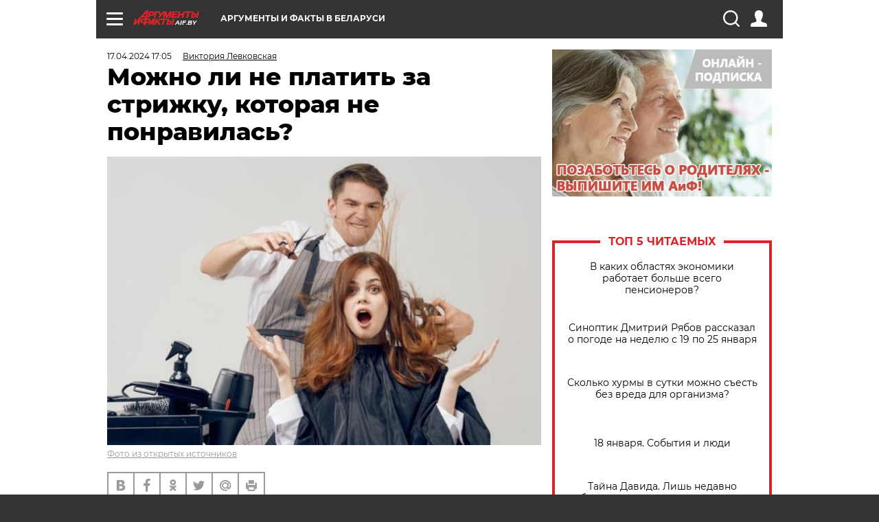

--- FILE ---
content_type: text/html; charset=UTF-8
request_url: https://aif.by/dontknows/mozhno_li_ne_platit_za_strizhku_kotoraya_ne_ponravilas
body_size: 19690
content:
<!DOCTYPE html>
<!--[if IE 8]><html class="ie8"> <![endif]-->
<!--[if gt IE 8]><!--><html> <!--<![endif]-->
<head>
    <script>
        window.isIndexPage = 0;
        window.isMobileBrowser = 0;
        window.disableSidebarCut = 1;
        window.bannerDebugMode = 0;
    </script>

                        <meta http-equiv="Content-Type" content="text/html; charset=utf-8" >
<meta name="format-detection" content="telephone=no" >
<meta name="viewport" content="width=device-width, user-scalable=no, initial-scale=1.0, maximum-scale=1.0, minimum-scale=1.0" >
<meta http-equiv="X-UA-Compatible" content="IE=edge,chrome=1" >
<meta name="HandheldFriendly" content="true" >
<meta name="format-detection" content="telephone=no" >
<meta name="theme-color" content="#ffffff" >
<meta name="description" content="Договаривалась с мастером в салоне об одной стрижке, но она все сделала по- своему. Могу ли я не платить за стрижку, если она мне не понравилась?  К. Щуркова, Минск" >
<meta name="keywords" content="стрижка,парикмахер,услуги парикмахера" >
<meta name="article:published_time" content="2024-04-17T14:05:14+0300" >
<meta property="og:title" content="Можно ли не платить за стрижку, которая не понравилась?" >
<meta property="og:description" content="Договаривалась с мастером в салоне об одной стрижке, но она все сделала по- своему. Могу ли я не платить за стрижку, если она мне не понравилась?  К. Щуркова, Минск" >
<meta property="og:type" content="article" >
<meta property="og:image" content="https://images.aif.by/008/008/15f8d309cf08924fbc9137c9e21fb1fc.jpg" >
<meta property="og:url" content="https://aif.by/dontknows/mozhno_li_ne_platit_za_strizhku_kotoraya_ne_ponravilas" >
<meta property="twitter:card" content="summary_large_image" >
<meta property="twitter:site" content="@aifonline" >
<meta property="twitter:title" content="Можно ли не платить за стрижку, которая не понравилась?" >
<meta property="twitter:description" content="Договаривалась с мастером в салоне об одной стрижке, но она все сделала по- своему. Могу ли я не платить за стрижку, если она мне не понравилась?  К. Щуркова, Минск" >
<meta property="twitter:creator" content="@aifonline" >
<meta property="twitter:image:src" content="https://images.aif.by/008/008/15f8d309cf08924fbc9137c9e21fb1fc.jpg" >
<meta property="twitter:domain" content="https://aif.by/dontknows/mozhno_li_ne_platit_za_strizhku_kotoraya_ne_ponravilas" >
<meta name="author" content="Виктория Левковская" >    <meta name="yandex-verification" content="4c73ffb370255f17" />

        <title>Можно ли не платить за стрижку, которая не понравилась? | Вопрос-ответ | АиФ Аргументы и факты в Беларуси</title>    <link rel="shortcut icon" type="image/x-icon" href="/favicon.ico" />
    
    <link rel="preload" href="https://stat.aif.by/redesign2018/fonts/montserrat-v15-latin-ext_latin_cyrillic-ext_cyrillic-regular.woff2" as="font" type="font/woff2" crossorigin>
    <link rel="preload" href="https://stat.aif.by/redesign2018/fonts/montserrat-v15-latin-ext_latin_cyrillic-ext_cyrillic-italic.woff2" as="font" type="font/woff2" crossorigin>
    <link rel="preload" href="https://stat.aif.by/redesign2018/fonts/montserrat-v15-latin-ext_latin_cyrillic-ext_cyrillic-700.woff2" as="font" type="font/woff2" crossorigin>
    <link rel="preload" href="https://stat.aif.by/redesign2018/fonts/montserrat-v15-latin-ext_latin_cyrillic-ext_cyrillic-700italic.woff2" as="font" type="font/woff2" crossorigin>
    <link rel="preload" href="https://stat.aif.by/redesign2018/fonts/montserrat-v15-latin-ext_latin_cyrillic-ext_cyrillic-800.woff2" as="font" type="font/woff2" crossorigin>
    <link href="https://aif.by/dontknows/mozhno_li_ne_platit_za_strizhku_kotoraya_ne_ponravilas" rel="canonical" >
<link href="https://stat.aif.by/redesign2018/css/style.css?7f6" media="all" rel="stylesheet" type="text/css" >
<link href="https://stat.aif.by/img/icon/apple_touch_icon_57x57.png?9c0" rel="apple-touch-icon" sizes="57x57" >
<link href="https://stat.aif.by/img/icon/apple_touch_icon_114x114.png?9c0" rel="apple-touch-icon" sizes="114x114" >
<link href="https://stat.aif.by/img/icon/apple_touch_icon_72x72.png?9c0" rel="apple-touch-icon" sizes="72x72" >
<link href="https://stat.aif.by/img/icon/apple_touch_icon_144x144.png?9c0" rel="apple-touch-icon" sizes="144x144" >
<link href="https://stat.aif.by/img/icon/apple-touch-icon.png?9c0" rel="apple-touch-icon" sizes="180x180" >
<link href="https://stat.aif.by/img/icon/favicon-32x32.png?9c0" rel="icon" type="image/png" sizes="32x32" >
<link href="https://stat.aif.by/img/icon/favicon-16x16.png?9c0" rel="icon" type="image/png" sizes="16x16" >
<link href="https://stat.aif.by/img/manifest.json?9c0" rel="manifest" >
<link href="https://stat.aif.by/img/safari-pinned-tab.svg?9c0" rel="mask-icon" color="#d55b5b" >
        <script type="text/javascript">
    //<!--
    var isRedesignPage = true;    //-->
</script>
<script type="text/javascript" src="https://stat.aif.by/js/output/jquery.min.js?7f6"></script>
<script type="text/javascript" src="https://stat.aif.by/js/output/header_scripts.js?7f6"></script>
<script type="text/javascript">
    //<!--
    var _sf_startpt=(new Date()).getTime()    //-->
</script>
<script type="text/javascript">
    //<!--
    function AdFox_getWindowSize() {
    var winWidth,winHeight;
	if( typeof( window.innerWidth ) == 'number' ) {
		//Non-IE
		winWidth = window.innerWidth;
		winHeight = window.innerHeight;
	} else if( document.documentElement && ( document.documentElement.clientWidth || document.documentElement.clientHeight ) ) {
		//IE 6+ in 'standards compliant mode'
		winWidth = document.documentElement.clientWidth;
		winHeight = document.documentElement.clientHeight;
	} else if( document.body && ( document.body.clientWidth || document.body.clientHeight ) ) {
		//IE 4 compatible
		winWidth = document.body.clientWidth;
		winHeight = document.body.clientHeight;
	}
	return {"width":winWidth, "height":winHeight};
}//END function AdFox_getWindowSize

function AdFox_getElementPosition(elemId){
    var elem;
    
    if (document.getElementById) {
		elem = document.getElementById(elemId);
	}
	else if (document.layers) {
		elem = document.elemId;
	}
	else if (document.all) {
		elem = document.all.elemId;
	}
    var w = elem.offsetWidth;
    var h = elem.offsetHeight;	
    var l = 0;
    var t = 0;
	
    while (elem)
    {
        l += elem.offsetLeft;
        t += elem.offsetTop;
        elem = elem.offsetParent;
    }

    return {"left":l, "top":t, "width":w, "height":h};
} //END function AdFox_getElementPosition

function AdFox_getBodyScrollTop(){
	return self.pageYOffset || (document.documentElement && document.documentElement.scrollTop) || (document.body && document.body.scrollTop);
} //END function AdFox_getBodyScrollTop

function AdFox_getBodyScrollLeft(){
	return self.pageXOffset || (document.documentElement && document.documentElement.scrollLeft) || (document.body && document.body.scrollLeft);
}//END function AdFox_getBodyScrollLeft

function AdFox_Scroll(elemId,elemSrc){
   var winPos = AdFox_getWindowSize();
   var winWidth = winPos.width;
   var winHeight = winPos.height;
   var scrollY = AdFox_getBodyScrollTop();
   var scrollX =  AdFox_getBodyScrollLeft();
   var divId = 'AdFox_banner_'+elemId;
   var ltwhPos = AdFox_getElementPosition(divId);
   var lPos = ltwhPos.left;
   var tPos = ltwhPos.top;

   if(scrollY+winHeight+5 >= tPos && scrollX+winWidth+5 >= lPos){
      AdFox_getCodeScript(1,elemId,elemSrc);
	  }else{
	     setTimeout('AdFox_Scroll('+elemId+',"'+elemSrc+'");',100);
	  }
}//End function AdFox_Scroll    //-->
</script>
<script type="text/javascript">
    //<!--
    function AdFox_SetLayerVis(spritename,state){
   document.getElementById(spritename).style.visibility=state;
}

function AdFox_Open(AF_id){
   AdFox_SetLayerVis('AdFox_DivBaseFlash_'+AF_id, "hidden");
   AdFox_SetLayerVis('AdFox_DivOverFlash_'+AF_id, "visible");
}

function AdFox_Close(AF_id){
   AdFox_SetLayerVis('AdFox_DivOverFlash_'+AF_id, "hidden");
   AdFox_SetLayerVis('AdFox_DivBaseFlash_'+AF_id, "visible");
}

function AdFox_getCodeScript(AF_n,AF_id,AF_src){
   var AF_doc;
   if(AF_n<10){
      try{
	     if(document.all && !window.opera){
		    AF_doc = window.frames['AdFox_iframe_'+AF_id].document;
			}else if(document.getElementById){
			         AF_doc = document.getElementById('AdFox_iframe_'+AF_id).contentDocument;
					 }
		 }catch(e){}
    if(AF_doc){
	   AF_doc.write('<scr'+'ipt type="text/javascript" src="'+AF_src+'"><\/scr'+'ipt>');
	   }else{
	      setTimeout('AdFox_getCodeScript('+(++AF_n)+','+AF_id+',"'+AF_src+'");', 100);
		  }
		  }
}

function adfoxSdvigContent(banID, flashWidth, flashHeight){
	var obj = document.getElementById('adfoxBanner'+banID).style;
	if (flashWidth == '100%') obj.width = flashWidth;
	    else obj.width = flashWidth + "px";
	if (flashHeight == '100%') obj.height = flashHeight;
	    else obj.height = flashHeight + "px";
}

function adfoxVisibilityFlash(banName, flashWidth, flashHeight){
    	var obj = document.getElementById(banName).style;
	if (flashWidth == '100%') obj.width = flashWidth;
	    else obj.width = flashWidth + "px";
	if (flashHeight == '100%') obj.height = flashHeight;
	    else obj.height = flashHeight + "px";
}

function adfoxStart(banID, FirShowFlNum, constVisFlashFir, sdvigContent, flash1Width, flash1Height, flash2Width, flash2Height){
	if (FirShowFlNum == 1) adfoxVisibilityFlash('adfoxFlash1'+banID, flash1Width, flash1Height);
	    else if (FirShowFlNum == 2) {
		    adfoxVisibilityFlash('adfoxFlash2'+banID, flash2Width, flash2Height);
	        if (constVisFlashFir == 'yes') adfoxVisibilityFlash('adfoxFlash1'+banID, flash1Width, flash1Height);
		    if (sdvigContent == 'yes') adfoxSdvigContent(banID, flash2Width, flash2Height);
		        else adfoxSdvigContent(banID, flash1Width, flash1Height);
	}
}

function adfoxOpen(banID, constVisFlashFir, sdvigContent, flash2Width, flash2Height){
	var aEventOpenClose = new Image();
	var obj = document.getElementById("aEventOpen"+banID);
	if (obj) aEventOpenClose.src =  obj.title+'&rand='+Math.random()*1000000+'&prb='+Math.random()*1000000;
	adfoxVisibilityFlash('adfoxFlash2'+banID, flash2Width, flash2Height);
	if (constVisFlashFir != 'yes') adfoxVisibilityFlash('adfoxFlash1'+banID, 1, 1);
	if (sdvigContent == 'yes') adfoxSdvigContent(banID, flash2Width, flash2Height);
}


function adfoxClose(banID, constVisFlashFir, sdvigContent, flash1Width, flash1Height){
	var aEventOpenClose = new Image();
	var obj = document.getElementById("aEventClose"+banID);
	if (obj) aEventOpenClose.src =  obj.title+'&rand='+Math.random()*1000000+'&prb='+Math.random()*1000000;
	adfoxVisibilityFlash('adfoxFlash2'+banID, 1, 1);
	if (constVisFlashFir != 'yes') adfoxVisibilityFlash('adfoxFlash1'+banID, flash1Width, flash1Height);
	if (sdvigContent == 'yes') adfoxSdvigContent(banID, flash1Width, flash1Height);
}    //-->
</script>
<script type="text/javascript">
    //<!--
    window.EventObserver = {
    observers: {},

    subscribe: function (name, fn) {
        if (!this.observers.hasOwnProperty(name)) {
            this.observers[name] = [];
        }
        this.observers[name].push(fn)
    },
    
    unsubscribe: function (name, fn) {
        if (!this.observers.hasOwnProperty(name)) {
            return;
        }
        this.observers[name] = this.observers[name].filter(function (subscriber) {
            return subscriber !== fn
        })
    },
    
    broadcast: function (name, data) {
        if (!this.observers.hasOwnProperty(name)) {
            return;
        }
        this.observers[name].forEach(function (subscriber) {
            return subscriber(data)
        })
    }
};    //-->
</script>    
    <script>
  var adcm_config ={
    id:1064,
    platformId: 64,
    init: function () {
      window.adcm.call();
    }
  };
</script>
<script src="https://tag.digitaltarget.ru/adcm.js" async></script>    <script src="https://cdn.admixer.net/scripts3/loader2.js" async

        data-inv="//inv-nets.admixer.net/"

        data-r="single"

		data-sender="admixer"

        data-bundle="desktop"></script>

<script type='text/javascript'>
(window.globalAmlAds = window.globalAmlAds || []).push(function() {
globalAml.defineSlot({z: '4614f981-a995-4d6e-8615-651356ebdfbf', ph: 'admixer_4614f981a9954d6e8615651356ebdfbf_zone_11913_sect_3514_site_3205', i: 'inv-nets', s:'f40d4866-215d-4b58-9b39-5428827009e6', sender: 'admixer'});
globalAml.defineSlot({z: 'fe9c5c36-99c3-4226-816b-d414aaf50f32', ph: 'admixer_fe9c5c3699c34226816bd414aaf50f32_zone_11915_sect_3514_site_3205', i: 'inv-nets', s:'f40d4866-215d-4b58-9b39-5428827009e6', sender: 'admixer'});
globalAml.singleRequest("admixer");});
</script><!-- Yandex Native Ads -->
<script>window.yaContextCb=window.yaContextCb||[]</script>
<script src="https://yandex.ru/ads/system/context.js" async></script><meta name="google-site-verification" content="Rpbduv639j6ZGN5qANsYsNPxpN3iVMQ3MiG_GVYbYiA" />    <link rel="stylesheet" type="text/css" media="print" href="https://stat.aif.by/redesign2018/css/print.css?9c0" />
    <base href=""/>
</head><body class="region__by dontknow_body">
<div class="overlay"></div>
<script type="text/javascript" async src="//l.getsitecontrol.com/5wv86or7.js"></script>



<div class="container white_bg" id="container">
    
        
        
        <!--баннер над шапкой--->
                <div class="banner_box">
            <div class="main_banner">
                            </div>
        </div>
                <!--//баннер  над шапкой--->

    <script>
	currentUser = new User();
</script>

<header class="header">
    <div class="count_box_nodisplay">
    <div class="couter_block"><!-- (C)2000-2013 Gemius SA - gemiusAudience / aif.by / Home Page -->
<script type="text/javascript">
<!--//--><![CDATA[//><!--
var pp_gemius_identifier = 'zPdFzS9CfYvSEmLn75wU3WXFLQqNJwMgg3BXN4Roc9D.t7';
// lines below shouldn't be edited
function gemius_pending(i) { window[i] = window[i] || function() {var x = window[i+'_pdata'] = window[i+'_pdata'] || []; x[x.length]=arguments;};};
gemius_pending('gemius_hit'); gemius_pending('gemius_event'); gemius_pending('pp_gemius_hit'); gemius_pending('pp_gemius_event');
(function(d,t) {try {var gt=d.createElement(t),s=d.getElementsByTagName(t)[0],l='http'+((location.protocol=='https:')?'s':''); gt.setAttribute('async','async');
gt.setAttribute('defer','defer'); gt.src=l+'://gaby.hit.gemius.pl/xgemius.js'; s.parentNode.insertBefore(gt,s);} catch (e) {}})(document,'script');
//--><!]]>
</script>
</div></div>    <div class="topline">
    <a href="#" class="burger openCloser">
        <div class="burger__wrapper">
            <span class="burger__line"></span>
            <span class="burger__line"></span>
            <span class="burger__line"></span>
        </div>
    </a>
    <a href="/" class="logo_box">
        <img src="https://stat.aif.by/redesign2018/img/logo.svg?9c0" alt="Аргументы и Факты">
        <div class="region_url">
            aif.by        </div>
    </a>
    <a href="#" class="region regionOpenCloser">
        <img src="https://stat.aif.by/redesign2018/img/location.svg?9c0"><span>Аргументы и факты в Беларуси</span>
    </a>
    <!--a class="topline__hashtag" href="https://aif.ru/health/coronavirus/?utm_medium=header&utm_content=covid&utm_source=aif">#остаемсядома</a-->
    <div class="auth_user_status_js">
        <a href="#" class="user auth_link_login_js auth_open_js"><img src="https://stat.aif.by/redesign2018/img/user_ico.svg?9c0"></a>
        <a href="/profile" class="user auth_link_profile_js" style="display: none"><img src="https://stat.aif.by/redesign2018/img/user_ico.svg?9c0"></a>
    </div>
    <div class="search_box">
        <a href="#" class="search_ico searchOpener">
            <img src="https://stat.aif.by/redesign2018/img/search_ico.svg?9c0">
        </a>
        <div class="search_input">
            <form action="/search" id="search_form1">
                <input type="text" name="text" maxlength="50"/>
            </form>
        </div>
    </div>
</div>

<div class="fixed_menu topline">
    <div class="cont_center">
        <a href="#" class="burger openCloser">
            <div class="burger__wrapper">
                <span class="burger__line"></span>
                <span class="burger__line"></span>
                <span class="burger__line"></span>
            </div>
        </a>
        <a href="/" class="logo_box">
            <img src="https://stat.aif.by/redesign2018/img/logo.svg?9c0" alt="Аргументы и Факты">
            <div class="region_url">
                aif.by            </div>
        </a>
        <a href="/" class="region regionOpenCloser">
            <img src="https://stat.aif.by/redesign2018/img/location.svg?9c0">
            <span>Аргументы и факты в Беларуси</span>
        </a>
        <!--a class="topline__hashtag" href="https://aif.ru/health/coronavirus/?utm_medium=header&utm_content=covid&utm_source=aif">#остаемсядома</a-->
        <div class="auth_user_status_js">
            <a href="#" class="user auth_link_login_js auth_open_js"><img src="https://stat.aif.by/redesign2018/img/user_ico.svg?9c0"></a>
            <a href="/profile" class="user auth_link_profile_js" style="display: none"><img src="https://stat.aif.by/redesign2018/img/user_ico.svg?9c0"></a>
        </div>
        <div class="search_box">
            <a href="#" class="search_ico searchOpener">
                <img src="https://stat.aif.by/redesign2018/img/search_ico.svg?9c0">
            </a>
            <div class="search_input">
                <form action="/search">
                    <input type="text" name="text" maxlength="50" >
                </form>
            </div>
        </div>
    </div>
</div>    <div class="regions_box">
    <nav class="cont_center">
        <ul class="regions">
            <li><a href="https://aif.ru?from_menu=1">ФЕДЕРАЛЬНЫЙ</a></li>
            <li><a href="https://spb.aif.ru">САНКТ-ПЕТЕРБУРГ</a></li>

            
                                    <li><a href="https://aif.by">Аргументы и факты в Беларуси</a></li>
                
                
                    </ul>
    </nav>
</div>    <div class="top_menu_box">
    <div class="cont_center">
        <nav class="top_menu main_menu_wrapper_js">
                            <ul class="main_menu main_menu_js" id="rubrics">
                                    <li  class="menuItem top_level_item_js">

        <a  href="/podpiska" title="ПОДПИСКА НА ГАЗЕТУ" id="custommenu-8171">ПОДПИСКА НА ГАЗЕТУ</a>
    
    </li>                                                <li  class="menuItem top_level_item_js">

        <span  title="Спецпроекты">Спецпроекты</span>
    
            <div class="subrubrics_box submenu_js">
            <ul>
                                                            <li  data-rubric_id="64" class="menuItem">

        <a  href="/teddy" title="ТеДДи // Трибуна для детей" id="custommenu-8160">ТеДДи // Трибуна для детей</a>
    
    </li>                                                                                <li  class="menuItem">

        <a  href="https://aif.by/belarusliterature" title="Чытаем па-беларуску з velcom" id="custommenu-8164">Чытаем па-беларуску з velcom</a>
    
    </li>                                                                                <li  class="menuItem">

        <a  href="http://kazka.aif.by" title="«Краязнаўчая казка»" id="custommenu-8151">«Краязнаўчая казка»</a>
    
    </li>                                                                                <li  data-rubric_id="63" class="menuItem">

        <a  href="/travel" title="Вокруг света вместе с &amp;quot;АиФ&amp;quot;" id="custommenu-8158">Вокруг света вместе с &quot;АиФ&quot;</a>
    
    </li>                                                </ul>
        </div>
    </li>                                                <li  data-rubric_id="77" class="menuItem top_level_item_js">

        <a  href="/health/covid19" title="О коронавирусе" id="custommenu-8170">О коронавирусе</a>
    
    </li>                                                <li  data-rubric_id="8" class="menuItem top_level_item_js">

        <a  href="/social" title="Общество" id="custommenu-8110">Общество</a>
    
            <div class="subrubrics_box submenu_js">
            <ul>
                                                            <li  data-rubric_id="9" class="menuItem">

        <a  href="/social/persona" title="Личность" id="custommenu-8111">Личность</a>
    
    </li>                                                                                <li  data-rubric_id="10" class="menuItem">

        <a  href="/social/help" title="«АиФ» Благотворительность" id="custommenu-8112">«АиФ» Благотворительность</a>
    
    </li>                                                                                <li  data-rubric_id="11" class="menuItem">

        <a  href="/social/religia" title="Вечные ценности" id="custommenu-8113">Вечные ценности</a>
    
    </li>                                                                                <li  data-rubric_id="12" class="menuItem">

        <a  href="/social/letters" title="В «АиФ» пишут" id="custommenu-8114">В «АиФ» пишут</a>
    
    </li>                                                                                <li  data-rubric_id="13" class="menuItem">

        <a  href="/social/money" title="Деньги" id="custommenu-8115">Деньги</a>
    
    </li>                                                                                <li  data-rubric_id="14" class="menuItem">

        <a  href="/social/dom" title="Жилье и строительство" id="custommenu-8116">Жилье и строительство</a>
    
    </li>                                                                                <li  data-rubric_id="15" class="menuItem">

        <a  href="/social/science" title="Наука и образование" id="custommenu-8117">Наука и образование</a>
    
    </li>                                                                                <li  data-rubric_id="16" class="menuItem">

        <a  href="/social/buisiness" title="Карьера и бизнес" id="custommenu-8118">Карьера и бизнес</a>
    
    </li>                                                                                <li  data-rubric_id="17" class="menuItem">

        <a  href="/social/pensii" title="Пенсии" id="custommenu-8119">Пенсии</a>
    
    </li>                                                                                <li  data-rubric_id="18" class="menuItem">

        <a  href="/social/lgotes" title="О льготах" id="custommenu-8120">О льготах</a>
    
    </li>                                                                                <li  data-rubric_id="19" class="menuItem">

        <a  href="/social/nazlobydnya" title="Мнение" id="custommenu-8121">Мнение</a>
    
    </li>                                                </ul>
        </div>
    </li>                                                <li  data-rubric_id="46" class="menuItem top_level_item_js">

        <a  href="/vybor" title="Полезный выбор" id="custommenu-8140">Полезный выбор</a>
    
            <div class="subrubrics_box submenu_js">
            <ul>
                                                            <li  data-rubric_id="47" class="menuItem">

        <a  href="/vybor/food" title="Продукты питания" id="custommenu-8141">Продукты питания</a>
    
    </li>                                                                                <li  data-rubric_id="48" class="menuItem">

        <a  href="/vybor/tech" title="Техника" id="custommenu-8142">Техника</a>
    
    </li>                                                                                <li  data-rubric_id="49" class="menuItem">

        <a  href="/vybor/moda" title="Мода и стиль" id="custommenu-8143">Мода и стиль</a>
    
    </li>                                                                                <li  data-rubric_id="50" class="menuItem">

        <a  href="/vybor/building" title="Строительство и ремонт" id="custommenu-8144">Строительство и ремонт</a>
    
    </li>                                                                                <li  data-rubric_id="51" class="menuItem">

        <a  href="/vybor/avto" title="Автомобили" id="custommenu-8145">Автомобили</a>
    
    </li>                                                </ul>
        </div>
    </li>                                                <li  data-rubric_id="1" class="menuItem top_level_item_js">

        <a  href="/health" title="Здоровье" id="custommenu-8103">Здоровье</a>
    
            <div class="subrubrics_box submenu_js">
            <ul>
                                                            <li  data-rubric_id="2" class="menuItem">

        <a  href="/health/healthlife" title="Здоровая жизнь" id="custommenu-8104">Здоровая жизнь</a>
    
    </li>                                                                                <li  data-rubric_id="3" class="menuItem">

        <a  href="/health/diety" title="Питание и диеты" id="custommenu-8105">Питание и диеты</a>
    
    </li>                                                                                <li  data-rubric_id="4" class="menuItem">

        <a  href="/health/children" title="Дети и родители" id="custommenu-8106">Дети и родители</a>
    
    </li>                                                                                <li  data-rubric_id="5" class="menuItem">

        <a  href="/health/fitness" title="Красота и фитнес" id="custommenu-8107">Красота и фитнес</a>
    
    </li>                                                                                <li  data-rubric_id="6" class="menuItem">

        <a  href="/health/menwomen" title="Мужчина и женщина" id="custommenu-8108">Мужчина и женщина</a>
    
    </li>                                                                                <li  data-rubric_id="7" class="menuItem">

        <a  href="/health/psihologiya_otnosheniya" title="Психология и отношения" id="custommenu-8109">Психология и отношения</a>
    
    </li>                                                </ul>
        </div>
    </li>                                                <li  data-rubric_id="27" class="menuItem top_level_item_js">

        <a  href="/timefree" title="Cвободное время" id="custommenu-8129">Cвободное время</a>
    
            <div class="subrubrics_box submenu_js">
            <ul>
                                                            <li  data-rubric_id="28" class="menuItem">

        <a  href="/timefree/culture-news" title="Культура" id="custommenu-8130">Культура</a>
    
    </li>                                                                                <li  data-rubric_id="29" class="menuItem">

        <a  href="/timefree/afisha" title="Афиша " id="custommenu-8131">Афиша </a>
    
    </li>                                                                                <li  data-rubric_id="30" class="menuItem">

        <a  href="/timefree/dayhist" title="Есть повод" id="custommenu-8132">Есть повод</a>
    
    </li>                                                                                <li  data-rubric_id="31" class="menuItem">

        <a  href="/timefree/history" title="История" id="custommenu-8133">История</a>
    
    </li>                                                                                <li  data-rubric_id="32" class="menuItem">

        <a  href="/timefree/stars" title="Звезды" id="custommenu-8134">Звезды</a>
    
    </li>                                                                                <li  data-rubric_id="63" class="menuItem">

        <a  href="/travel" title="Вокруг света вместе с &amp;quot;АиФ&amp;quot;" id="custommenu-8159">Вокруг света вместе с &quot;АиФ&quot;</a>
    
    </li>                                                                                <li  data-rubric_id="33" class="menuItem">

        <a  href="/timefree/sport" title="Спорт" id="custommenu-8135">Спорт</a>
    
    </li>                                                                                <li  data-rubric_id="60" class="menuItem">

        <a  href="/timefree/dacha" title="Дача" id="custommenu-8156">Дача</a>
    
    </li>                                                                                <li  data-rubric_id="34" class="menuItem">

        <a  href="/timefree/uvlechenie" title="Увлечения" id="custommenu-8136">Увлечения</a>
    
    </li>                                                                                <li  data-rubric_id="35" class="menuItem">

        <a  href="/timefree/ufo" title="Непознанное" id="custommenu-8137">Непознанное</a>
    
    </li>                                                                                <li  data-rubric_id="36" class="menuItem">

        <a  href="/timefree/oldfoto" title="Коллективное фото" id="custommenu-8138">Коллективное фото</a>
    
    </li>                                                                                <li  data-rubric_id="65" class="menuItem">

        <a  href="/hotels" title="Гостиницы Беларуси" id="custommenu-8161">Гостиницы Беларуси</a>
    
            <div class="subrubrics_box submenu_js">
            <ul>
                                                            <li  data-rubric_id="66" class="menuItem">

        <a  href="/hotels/5stars" title="5 звезд" id="custommenu-8162">5 звезд</a>
    
    </li>                                                                                <li  data-rubric_id="68" class="menuItem">

        <a  href="/hotels/fourstars" title="4 звезды" id="custommenu-8163">4 звезды</a>
    
    </li>                                                </ul>
        </div>
    </li>                                                                                <li  data-rubric_id="37" class="menuItem">

        <a  href="/timefree/aif-animals" title="АиФ-Милый друг" id="custommenu-8139">АиФ-Милый друг</a>
    
    </li>                                                </ul>
        </div>
    </li>                                                <li  data-rubric_id="20" class="menuItem top_level_item_js">

        <a  href="/press-centr" title="Пресс-центр" id="custommenu-8122">Пресс-центр</a>
    
            <div class="subrubrics_box submenu_js">
            <ul>
                                                            <li  data-rubric_id="21" class="menuItem">

        <a  href="/press-centr/press-center-about" title="О пресс-центре" id="custommenu-8123">О пресс-центре</a>
    
    </li>                                                                                <li  data-rubric_id="22" class="menuItem">

        <a  href="/press-centr/articlpress" title="Публикации" id="custommenu-8124">Публикации</a>
    
    </li>                                                                                <li  data-rubric_id="23" class="menuItem">

        <a  href="/press-centr/press-center-annonces" title="Анонсы мероприятий" id="custommenu-8125">Анонсы мероприятий</a>
    
    </li>                                                                                <li  data-rubric_id="24" class="menuItem">

        <a  href="/press-centr/video" title="«АиФ» ВИДЕО" id="custommenu-8126">«АиФ» ВИДЕО</a>
    
    </li>                                                </ul>
        </div>
    </li>                                                <li  class="menuItem top_level_item_js">

        <a  href="/dontknows" title="Вопрос-ответ" id="custommenu-8150">Вопрос-ответ</a>
    
    </li>                                                <li  data-rubric_id="78" class="menuItem top_level_item_js">

        <a  href="/aifmoney" title="Деньги в кармане. Подкаст «АиФ»" id="custommenu-8172">Деньги в кармане. Подкаст «АиФ»</a>
    
    </li>                        </ul>

            <ul id="projects" class="specprojects static_submenu_js"></ul>
            <div class="right_box">
                <div class="fresh_number">
    <h3>Свежий номер</h3>
    <a href="/gazeta/number/850" class="number_box">
                    <img loading="lazy" src="https://images.aif.by/008/142/ecf0a8688caeab7de24fe673aaa28db2.jpg" width="91" height="120">
                <div class="text">
            № 2. 13/01/2026 <br />  И где то глобальное потепление?        </div>
    </a>
</div>
<div class="links_box">
    <a href="/gazeta">Издания</a>
</div>
                <div class="sharings_box">
    <span>АиФ в социальных сетях</span>
    <ul class="soc">
                <li>
        <a href="https://www.facebook.com/PressCentrAif" target="_blank">
            <img src="https://stat.aif.by/redesign2018/img/sharings/fb.svg">
        </a>
    </li>
        <li>
        <a href="https://vk.com/public50565740" target="_blank">
            <img src="https://stat.aif.by/redesign2018/img/sharings/vk.svg">
        </a>
    </li>
        <li>
        <a href="https://twitter.com/aif_by" target="_blank">
            <img src="https://stat.aif.by/redesign2018/img/sharings/tw.svg">
        </a>
    </li>
        <li>
        <a href="https://ok.ru/aif.belarus?st._aid=ExternalGroupWidget_OpenGroup" target="_blank">
            <img src="https://stat.aif.by/redesign2018/img/sharings/ok.svg">
        </a>
    </li>
            <li>
            <a class="rss_button_black" href="/rss/all.php" target="_blank">
                <img src="https://stat.aif.by/redesign2018/img/sharings/waflya.svg?9c0" />
            </a>
        </li>
            </ul>
</div>
            </div>
        </nav>
    </div>
</div></header>
            	<div class="content_containers_wrapper_js">
        <div class="content_body  content_container_js">
            <div class="content">
                                <section class="article" itemscope itemtype="https://schema.org/NewsArticle">
    <div class="article_top">

        
        <div class="date">
          <time itemprop="datePublished" datetime="2024-04-17T17:05">17.04.2024 17:05</time>        </div>

                    <div class="authors"><div class="autor" itemprop="author" itemscope itemtype="https://schema.org/Person"><a href="/opinion/author/25"><span itemprop="name" class="item-prop-span">Виктория Левковская</span></a></div></div>
        
        <div class="viewed"><i class="eye"></i> <span>455</span></div>    </div>

    <h1 itemprop="headline">Можно ли не платить за стрижку, которая не понравилась?</h1>

    
    
        
                    <div class="img_box">
            <a class="zoom_js" target="_blank" href="https://images.aif.by/008/008/15f8d309cf08924fbc9137c9e21fb1fc.jpg">
                <img  loading="lazy" itemprop="image" src="https://images.aif.by/008/008/15f8d309cf08924fbc9137c9e21fb1fc.jpg" alt=""/>
            </a>

            <div class="img_descript">
                <a href=" https://yandex.by/images/">Фото из открытых источников</a>            </div>
        </div>
    

    
    <div class="article_sharings">
    <div class="sharing_item"><a href="https://vk.com/share.php?url=https%3A%2F%2Faif.by%2Fdontknows%2Fmozhno_li_ne_platit_za_strizhku_kotoraya_ne_ponravilas&title=%D0%9C%D0%BE%D0%B6%D0%BD%D0%BE+%D0%BB%D0%B8+%D0%BD%D0%B5+%D0%BF%D0%BB%D0%B0%D1%82%D0%B8%D1%82%D1%8C+%D0%B7%D0%B0+%D1%81%D1%82%D1%80%D0%B8%D0%B6%D0%BA%D1%83%2C+%D0%BA%D0%BE%D1%82%D0%BE%D1%80%D0%B0%D1%8F+%D0%BD%D0%B5+%D0%BF%D0%BE%D0%BD%D1%80%D0%B0%D0%B2%D0%B8%D0%BB%D0%B0%D1%81%D1%8C%3F&image=https%3A%2F%2Fimages.aif.by%2F008%2F008%2F15f8d309cf08924fbc9137c9e21fb1fc.jpg&description=%D0%94%D0%BE%D0%B3%D0%BE%D0%B2%D0%B0%D1%80%D0%B8%D0%B2%D0%B0%D0%BB%D0%B0%D1%81%D1%8C+%D1%81+%D0%BC%D0%B0%D1%81%D1%82%D0%B5%D1%80%D0%BE%D0%BC+%D0%B2+%D1%81%D0%B0%D0%BB%D0%BE%D0%BD%D0%B5+%D0%BE%D0%B1+%D0%BE%D0%B4%D0%BD%D0%BE%D0%B9+%D1%81%D1%82%D1%80%D0%B8%D0%B6%D0%BA%D0%B5%2C+%D0%BD%D0%BE+%D0%BE%D0%BD%D0%B0+%D0%B2%D1%81%D0%B5+%D1%81%D0%B4%D0%B5%D0%BB%D0%B0%D0%BB%D0%B0+%D0%BF%D0%BE-+%D1%81%D0%B2%D0%BE%D0%B5%D0%BC%D1%83.+%D0%9C%D0%BE%D0%B3%D1%83+%D0%BB%D0%B8+%D1%8F+%D0%BD%D0%B5+%D0%BF%D0%BB%D0%B0%D1%82%D0%B8%D1%82%D1%8C+%D0%B7%D0%B0+%D1%81%D1%82%D1%80%D0%B8%D0%B6%D0%BA%D1%83%2C+%D0%B5%D1%81%D0%BB%D0%B8+%D0%BE%D0%BD%D0%B0+%D0%BC%D0%BD%D0%B5+%D0%BD%D0%B5+%D0%BF%D0%BE%D0%BD%D1%80%D0%B0%D0%B2%D0%B8%D0%BB%D0%B0%D1%81%D1%8C%3F++%D0%9A.+%D0%A9%D1%83%D1%80%D0%BA%D0%BE%D0%B2%D0%B0%2C+%D0%9C%D0%B8%D0%BD%D1%81%D0%BA" onclick="window.open(this.href, '_blank', 'scrollbars=0, resizable=1, menubar=0, left=100, top=100, width=550, height=440, toolbar=0, status=0');return false"><img src="https://stat.aif.by/redesign2018/img/sharings/vk_gray.svg" /></a></div>
<div class="sharing_item"><a href="http://www.facebook.com/sharer.php?u=https%3A%2F%2Faif.by%2Fdontknows%2Fmozhno_li_ne_platit_za_strizhku_kotoraya_ne_ponravilas" onclick="window.open(this.href, '_blank', 'scrollbars=0, resizable=1, menubar=0, left=100, top=100, width=550, height=440, toolbar=0, status=0');return false"><img src="https://stat.aif.by/redesign2018/img/sharings/fb_gray.svg" /></a></div>
<div class="sharing_item"><a href="https://connect.ok.ru/offer?url=https%3A%2F%2Faif.by%2Fdontknows%2Fmozhno_li_ne_platit_za_strizhku_kotoraya_ne_ponravilas&title=%D0%9C%D0%BE%D0%B6%D0%BD%D0%BE+%D0%BB%D0%B8+%D0%BD%D0%B5+%D0%BF%D0%BB%D0%B0%D1%82%D0%B8%D1%82%D1%8C+%D0%B7%D0%B0+%D1%81%D1%82%D1%80%D0%B8%D0%B6%D0%BA%D1%83%2C+%D0%BA%D0%BE%D1%82%D0%BE%D1%80%D0%B0%D1%8F+%D0%BD%D0%B5+%D0%BF%D0%BE%D0%BD%D1%80%D0%B0%D0%B2%D0%B8%D0%BB%D0%B0%D1%81%D1%8C%3F" onclick="window.open(this.href, '_blank', 'scrollbars=0, resizable=1, menubar=0, left=100, top=100, width=550, height=440, toolbar=0, status=0');return false"><img src="https://stat.aif.by/redesign2018/img/sharings/ok_gray.svg" /></a></div>
<div class="sharing_item"><a href="https://twitter.com/intent/tweet?url=https%3A%2F%2Faif.by%2Fdontknows%2Fmozhno_li_ne_platit_za_strizhku_kotoraya_ne_ponravilas&text=%D0%9C%D0%BE%D0%B6%D0%BD%D0%BE+%D0%BB%D0%B8+%D0%BD%D0%B5+%D0%BF%D0%BB%D0%B0%D1%82%D0%B8%D1%82%D1%8C+%D0%B7%D0%B0+%D1%81%D1%82%D1%80%D0%B8%D0%B6%D0%BA%D1%83%2C+%D0%BA%D0%BE%D1%82%D0%BE%D1%80%D0%B0%D1%8F+%D0%BD%D0%B5+%D0%BF%D0%BE%D0%BD%D1%80%D0%B0%D0%B2%D0%B8%D0%BB%D0%B0%D1%81%D1%8C%3F" onclick="window.open(this.href, '_blank', 'scrollbars=0, resizable=1, menubar=0, left=100, top=100, width=550, height=440, toolbar=0, status=0');return false"><img src="https://stat.aif.by/redesign2018/img/sharings/tw_gray.svg" /></a></div>
<div class="sharing_item"><a href="http://connect.mail.ru/share?url=https%3A%2F%2Faif.by%2Fdontknows%2Fmozhno_li_ne_platit_za_strizhku_kotoraya_ne_ponravilas&title=%D0%9C%D0%BE%D0%B6%D0%BD%D0%BE+%D0%BB%D0%B8+%D0%BD%D0%B5+%D0%BF%D0%BB%D0%B0%D1%82%D0%B8%D1%82%D1%8C+%D0%B7%D0%B0+%D1%81%D1%82%D1%80%D0%B8%D0%B6%D0%BA%D1%83%2C+%D0%BA%D0%BE%D1%82%D0%BE%D1%80%D0%B0%D1%8F+%D0%BD%D0%B5+%D0%BF%D0%BE%D0%BD%D1%80%D0%B0%D0%B2%D0%B8%D0%BB%D0%B0%D1%81%D1%8C%3F&imageurl=https%3A%2F%2Fimages.aif.by%2F008%2F008%2F15f8d309cf08924fbc9137c9e21fb1fc.jpg&description=%D0%94%D0%BE%D0%B3%D0%BE%D0%B2%D0%B0%D1%80%D0%B8%D0%B2%D0%B0%D0%BB%D0%B0%D1%81%D1%8C+%D1%81+%D0%BC%D0%B0%D1%81%D1%82%D0%B5%D1%80%D0%BE%D0%BC+%D0%B2+%D1%81%D0%B0%D0%BB%D0%BE%D0%BD%D0%B5+%D0%BE%D0%B1+%D0%BE%D0%B4%D0%BD%D0%BE%D0%B9+%D1%81%D1%82%D1%80%D0%B8%D0%B6%D0%BA%D0%B5%2C+%D0%BD%D0%BE+%D0%BE%D0%BD%D0%B0+%D0%B2%D1%81%D0%B5+%D1%81%D0%B4%D0%B5%D0%BB%D0%B0%D0%BB%D0%B0+%D0%BF%D0%BE-+%D1%81%D0%B2%D0%BE%D0%B5%D0%BC%D1%83.+%D0%9C%D0%BE%D0%B3%D1%83+%D0%BB%D0%B8+%D1%8F+%D0%BD%D0%B5+%D0%BF%D0%BB%D0%B0%D1%82%D0%B8%D1%82%D1%8C+%D0%B7%D0%B0+%D1%81%D1%82%D1%80%D0%B8%D0%B6%D0%BA%D1%83%2C+%D0%B5%D1%81%D0%BB%D0%B8+%D0%BE%D0%BD%D0%B0+%D0%BC%D0%BD%D0%B5+%D0%BD%D0%B5+%D0%BF%D0%BE%D0%BD%D1%80%D0%B0%D0%B2%D0%B8%D0%BB%D0%B0%D1%81%D1%8C%3F++%D0%9A.+%D0%A9%D1%83%D1%80%D0%BA%D0%BE%D0%B2%D0%B0%2C+%D0%9C%D0%B8%D0%BD%D1%81%D0%BA" onclick="window.open(this.href, '_blank', 'scrollbars=0, resizable=1, menubar=0, left=100, top=100, width=550, height=440, toolbar=0, status=0');return false"><img src="https://stat.aif.by/redesign2018/img/sharings/mail_gray.svg" /></a></div>
        <div class="sharing_item">
            <a href="#" class="top_print_button">
                <img src="https://stat.aif.by/redesign2018/img/sharings/print.svg?9c0">
            </a>
        </div>
        </div>

        <div itemprop="articleBody" class="article_content io-article-body" >
        
        
        
        <div class="article_text">
            <p><em><strong>Договаривалась с мастером в салоне об одной стрижке, но она все сделала по- своему. </strong><strong>Мо</strong><strong>гу</strong><strong> ли </strong><strong>я не </strong><strong>платить за стрижку, если она мне не понравилась?</strong></em></p>

<p align="right"><em><strong>К. Щуркова, Минск </strong></em></p>

<p>Вы имеете право не платить за стрижку только в том случае, если парикмахер допустил существенные недостатки, <a href="https://rozp.by/index.php?yadclid=37476465&amp;yadordid=18501447&amp;ZGlyZWN0LnlhbmRleC5ydTszMTg0MjAzMDs1MjIwMzE5NTA2O3lhbmRleC5ieTpndWFyYW50ZWU">пояснил </a><strong>юрисконсульт Регионального общества защиты потребителей Глеб КОЛЕСНИКОВ.</strong></p>

<p>Например, вы с мастером договаривались на одну длину, а мастер подстриг очень коротко, или волосы пострадали от неправильного окрашивания. Но и это еще придется доказать.</p>

<p>Согласно Закону о защите прав потребителей&nbsp;недостаток услуги &ndash; это ее несоответствие нормативным документам, которая устанавливает требования к качеству.</p>

<p>Если вам была оказана парикмахерская услуга ненадлежащего качества, то вы можете не платить за нее, однако это надо будет доказать. &nbsp;</p>

<p>В данной ситуации недостатком будет выступать несоответствие тому результату, на который вы могли рассчитывать в момент согласования стрижки или нарушение технических нормативных правовых актов, устанавливающих стандарты для оказания парикмахерских услуг.</p>

<p>Также для того, чтобы не оплачивать парикмахерские услуги, необходимо наличие в таких услугах существенного недостатка.</p>

<p>Законом установлено понятие существенного недостатка работы (услуги). Это неустранимый недостаток - когда услугу или&nbsp;результат работы нельзя исправить либо&nbsp;можно, но&nbsp;это дорого, затратно по времени. Также существенным недостатком считается недостаток, который выявляется неоднократно или проявляется вновь после его устранения и др.</p>

<p>Поэтому, чтобы подобных ситуаций не возникало, нужно четко изначально обговаривать с парикмахером конечный результат.</p>

<p>Если свои желания подробно согласовать с мастером, то предъявить претензию в случае неудачной стрижки будет проще. Например, если вы хотите постричь кончики &mdash; четко озвучьте, сколько сантиметров вы желаете отстричь. Когда мастер говорит, что надо срезать 4-5 см, попросите его показать, какой длины останутся волосы.&nbsp; В ситуации, когда вы хотите сделать новую прическу, желательно показать ее примеры в журнале, на картинке, фото и т.п.</p>
        </div>

        
        
        <a class="red_line_btn show_comments_widget_js" href="#"
   data-item-id="117790"
   data-item-type="1">Оставить
    комментарий (0)</a>
    <script type="text/javascript">
    $(document).ready(function () {
        var commentsWidgetElement = $('.comments_widget_js');
        commentsWidgetElement.commentsWidget();
        $('.content_containers_wrapper_js').on('click', '.show_comments_widget_js', function (e) {
            e.preventDefault();
            commentsWidgetElement.commentsWidget(
                'setContent' ,
                $(this).data('item-id'), $(this).data('item-type')
            );
            commentsWidgetElement.commentsWidget('show');
        });
    });
</script>

        
                    <div class="tags">
                <a href="/tag/strizhka"><span itemprop="keywords" class="item-prop-span">стрижка</span></a><a href="/tag/parikmakhjer"><span itemprop="keywords" class="item-prop-span">парикмахер</span></a><a href="/tag/uslugi_parikmakhjera"><span itemprop="keywords" class="item-prop-span">услуги парикмахера</span></a>            </div>
            </div>

    
    
    <div class="overfl">
    <div class="horizontal_sharings">
                                <div class="sharing_item">
                <a href="https://vk.com/share.php?url=https%3A%2F%2Faif.by%2Fdontknows%2Fmozhno_li_ne_platit_za_strizhku_kotoraya_ne_ponravilas&title=%D0%9C%D0%BE%D0%B6%D0%BD%D0%BE+%D0%BB%D0%B8+%D0%BD%D0%B5+%D0%BF%D0%BB%D0%B0%D1%82%D0%B8%D1%82%D1%8C+%D0%B7%D0%B0+%D1%81%D1%82%D1%80%D0%B8%D0%B6%D0%BA%D1%83%2C+%D0%BA%D0%BE%D1%82%D0%BE%D1%80%D0%B0%D1%8F+%D0%BD%D0%B5+%D0%BF%D0%BE%D0%BD%D1%80%D0%B0%D0%B2%D0%B8%D0%BB%D0%B0%D1%81%D1%8C%3F&image=https%3A%2F%2Fimages.aif.by%2F008%2F008%2F15f8d309cf08924fbc9137c9e21fb1fc.jpg&description=%D0%94%D0%BE%D0%B3%D0%BE%D0%B2%D0%B0%D1%80%D0%B8%D0%B2%D0%B0%D0%BB%D0%B0%D1%81%D1%8C+%D1%81+%D0%BC%D0%B0%D1%81%D1%82%D0%B5%D1%80%D0%BE%D0%BC+%D0%B2+%D1%81%D0%B0%D0%BB%D0%BE%D0%BD%D0%B5+%D0%BE%D0%B1+%D0%BE%D0%B4%D0%BD%D0%BE%D0%B9+%D1%81%D1%82%D1%80%D0%B8%D0%B6%D0%BA%D0%B5%2C+%D0%BD%D0%BE+%D0%BE%D0%BD%D0%B0+%D0%B2%D1%81%D0%B5+%D1%81%D0%B4%D0%B5%D0%BB%D0%B0%D0%BB%D0%B0+%D0%BF%D0%BE-+%D1%81%D0%B2%D0%BE%D0%B5%D0%BC%D1%83.+%D0%9C%D0%BE%D0%B3%D1%83+%D0%BB%D0%B8+%D1%8F+%D0%BD%D0%B5+%D0%BF%D0%BB%D0%B0%D1%82%D0%B8%D1%82%D1%8C+%D0%B7%D0%B0+%D1%81%D1%82%D1%80%D0%B8%D0%B6%D0%BA%D1%83%2C+%D0%B5%D1%81%D0%BB%D0%B8+%D0%BE%D0%BD%D0%B0+%D0%BC%D0%BD%D0%B5+%D0%BD%D0%B5+%D0%BF%D0%BE%D0%BD%D1%80%D0%B0%D0%B2%D0%B8%D0%BB%D0%B0%D1%81%D1%8C%3F++%D0%9A.+%D0%A9%D1%83%D1%80%D0%BA%D0%BE%D0%B2%D0%B0%2C+%D0%9C%D0%B8%D0%BD%D1%81%D0%BA" onclick="window.open(this.href, '_blank', 'scrollbars=0, resizable=1, menubar=0, left=100, top=100, width=550, height=440, toolbar=0, status=0');return false">
                    <img src="https://stat.aif.by/redesign2018/img/sharings/vk_gray.svg">
                </a>
            </div>
                                <div class="sharing_item">
                <a href="http://www.facebook.com/sharer.php?u=https%3A%2F%2Faif.by%2Fdontknows%2Fmozhno_li_ne_platit_za_strizhku_kotoraya_ne_ponravilas" onclick="window.open(this.href, '_blank', 'scrollbars=0, resizable=1, menubar=0, left=100, top=100, width=550, height=440, toolbar=0, status=0');return false">
                    <img src="https://stat.aif.by/redesign2018/img/sharings/fb_gray.svg">
                </a>
            </div>
                                <div class="sharing_item">
                <a href="https://connect.ok.ru/offer?url=https%3A%2F%2Faif.by%2Fdontknows%2Fmozhno_li_ne_platit_za_strizhku_kotoraya_ne_ponravilas&title=%D0%9C%D0%BE%D0%B6%D0%BD%D0%BE+%D0%BB%D0%B8+%D0%BD%D0%B5+%D0%BF%D0%BB%D0%B0%D1%82%D0%B8%D1%82%D1%8C+%D0%B7%D0%B0+%D1%81%D1%82%D1%80%D0%B8%D0%B6%D0%BA%D1%83%2C+%D0%BA%D0%BE%D1%82%D0%BE%D1%80%D0%B0%D1%8F+%D0%BD%D0%B5+%D0%BF%D0%BE%D0%BD%D1%80%D0%B0%D0%B2%D0%B8%D0%BB%D0%B0%D1%81%D1%8C%3F" onclick="window.open(this.href, '_blank', 'scrollbars=0, resizable=1, menubar=0, left=100, top=100, width=550, height=440, toolbar=0, status=0');return false">
                    <img src="https://stat.aif.by/redesign2018/img/sharings/ok_gray.svg">
                </a>
            </div>
                                <div class="sharing_item">
                <a href="https://twitter.com/intent/tweet?url=https%3A%2F%2Faif.by%2Fdontknows%2Fmozhno_li_ne_platit_za_strizhku_kotoraya_ne_ponravilas&text=%D0%9C%D0%BE%D0%B6%D0%BD%D0%BE+%D0%BB%D0%B8+%D0%BD%D0%B5+%D0%BF%D0%BB%D0%B0%D1%82%D0%B8%D1%82%D1%8C+%D0%B7%D0%B0+%D1%81%D1%82%D1%80%D0%B8%D0%B6%D0%BA%D1%83%2C+%D0%BA%D0%BE%D1%82%D0%BE%D1%80%D0%B0%D1%8F+%D0%BD%D0%B5+%D0%BF%D0%BE%D0%BD%D1%80%D0%B0%D0%B2%D0%B8%D0%BB%D0%B0%D1%81%D1%8C%3F" onclick="window.open(this.href, '_blank', 'scrollbars=0, resizable=1, menubar=0, left=100, top=100, width=550, height=440, toolbar=0, status=0');return false">
                    <img src="https://stat.aif.by/redesign2018/img/sharings/tw_gray.svg">
                </a>
            </div>
                                <div class="sharing_item">
                <a href="http://connect.mail.ru/share?url=https%3A%2F%2Faif.by%2Fdontknows%2Fmozhno_li_ne_platit_za_strizhku_kotoraya_ne_ponravilas&title=%D0%9C%D0%BE%D0%B6%D0%BD%D0%BE+%D0%BB%D0%B8+%D0%BD%D0%B5+%D0%BF%D0%BB%D0%B0%D1%82%D0%B8%D1%82%D1%8C+%D0%B7%D0%B0+%D1%81%D1%82%D1%80%D0%B8%D0%B6%D0%BA%D1%83%2C+%D0%BA%D0%BE%D1%82%D0%BE%D1%80%D0%B0%D1%8F+%D0%BD%D0%B5+%D0%BF%D0%BE%D0%BD%D1%80%D0%B0%D0%B2%D0%B8%D0%BB%D0%B0%D1%81%D1%8C%3F&imageurl=https%3A%2F%2Fimages.aif.by%2F008%2F008%2F15f8d309cf08924fbc9137c9e21fb1fc.jpg&description=%D0%94%D0%BE%D0%B3%D0%BE%D0%B2%D0%B0%D1%80%D0%B8%D0%B2%D0%B0%D0%BB%D0%B0%D1%81%D1%8C+%D1%81+%D0%BC%D0%B0%D1%81%D1%82%D0%B5%D1%80%D0%BE%D0%BC+%D0%B2+%D1%81%D0%B0%D0%BB%D0%BE%D0%BD%D0%B5+%D0%BE%D0%B1+%D0%BE%D0%B4%D0%BD%D0%BE%D0%B9+%D1%81%D1%82%D1%80%D0%B8%D0%B6%D0%BA%D0%B5%2C+%D0%BD%D0%BE+%D0%BE%D0%BD%D0%B0+%D0%B2%D1%81%D0%B5+%D1%81%D0%B4%D0%B5%D0%BB%D0%B0%D0%BB%D0%B0+%D0%BF%D0%BE-+%D1%81%D0%B2%D0%BE%D0%B5%D0%BC%D1%83.+%D0%9C%D0%BE%D0%B3%D1%83+%D0%BB%D0%B8+%D1%8F+%D0%BD%D0%B5+%D0%BF%D0%BB%D0%B0%D1%82%D0%B8%D1%82%D1%8C+%D0%B7%D0%B0+%D1%81%D1%82%D1%80%D0%B8%D0%B6%D0%BA%D1%83%2C+%D0%B5%D1%81%D0%BB%D0%B8+%D0%BE%D0%BD%D0%B0+%D0%BC%D0%BD%D0%B5+%D0%BD%D0%B5+%D0%BF%D0%BE%D0%BD%D1%80%D0%B0%D0%B2%D0%B8%D0%BB%D0%B0%D1%81%D1%8C%3F++%D0%9A.+%D0%A9%D1%83%D1%80%D0%BA%D0%BE%D0%B2%D0%B0%2C+%D0%9C%D0%B8%D0%BD%D1%81%D0%BA" onclick="window.open(this.href, '_blank', 'scrollbars=0, resizable=1, menubar=0, left=100, top=100, width=550, height=440, toolbar=0, status=0');return false">
                    <img src="https://stat.aif.by/redesign2018/img/sharings/mail_gray.svg">
                </a>
            </div>
                <div class="sharing_item">
            <a href="javascript:window.print();">
                <img src="https://stat.aif.by/redesign2018/img/sharings/print.svg?9c0">
            </a>
        </div>
        <div class="sharing_item">
            <a href="https://aif.ru/contacts#anchor=error_form">
                <img src="https://stat.aif.by/redesign2018/img/sharings/error_gray.svg?9c0">
            </a>
        </div>
    </div>
</div>
    
</section>

<div class="to_next_content_wrap_js">
    <div class="more_btn_outer">
        <a href="#"
           class="more_btn nextMaterial_js to_next_content_js"
        >Следующий материал</a>
    </div>
</div>

    <section class="interesting">
        <h3>Также вам может быть интересно</h3>
        <ul>
                                            <li>
                    <a href="https://aif.by/dontknows/pravda_li_chto_u_parikmahera_mozhet_byt_legkaya_ruka">
                                                    <img loading="lazy" src="https://images.aif.by/007/955/df829d483142d9ab187694e14ef77dd0.jpg"/>
                                                Правда ли, что у парикмахера может быть «легкая рука»?                    </a>
                </li>
                                            <li>
                    <a href="https://aif.by/dontknows/kak_obyasnit_parikmaheru_kakuyu_prichesku_ya_hochu">
                                                    <img loading="lazy" src="https://images.aif.by/007/790/6cdbb43710eb8f3df0dfcd245e32d5da.jpg"/>
                                                Как объяснить парикмахеру, какую прическу я хочу?                    </a>
                </li>
                                            <li>
                    <a href="https://aif.by/social/polveka_nazad_k_damskim_parikmaheram_vystraivalis_ocheredi">
                                                    <img loading="lazy" src="https://images.aif.by/007/348/3dffd3ac1c136f53c0a30255aaf51618.jpg"/>
                                                Полвека назад к дамским парикмахерам выстраивались очереди                    </a>
                </li>
                    </ul>
	</section>



<div class="content_end_js"></div>
                            </div>
                            <div class="right_column">
                    <noindex><div class="adv_content no_lands no_portr adwrapper mbottom10 topToDown"><div class="banner_params hide" data-params="{&quot;id&quot;:3913,&quot;num&quot;:1}"></div>
<!-- код адмиксер-премиум -->
<p><a href="/podpiska" target="_blank"><img alt="Подписка в 2022 году" src="https://static1-repo.aif.by/1/bb/33684/e2df432b70a0b7623437271c19404aa2.jpg" style="width: 320px;" /></a></p>
<br/><br/></div></noindex>
            <section class="top5">
    <div class="top_decor">
        <div class="red_line"></div>
        <h3>Топ 5 читаемых</h3>
        <div class="red_line"></div>
    </div>
            <ul>
                            <li>
                    <a href="https://aif.by/dontknows/v_kakih_oblastyah_ekonomiki_rabotaet_bolshe_vsego_pensionerov">
                        В каких областях экономики работает больше всего пенсионеров?                    </a>
                </li>
                            <li>
                    <a href="https://aif.by/pogoda/sinoptik_dmitriy_ryabov_rasskazal_o_pogode_na_nedelyu_s_19_po_25_yanvarya">
                        Синоптик Дмитрий Рябов рассказал о погоде на неделю с 19 по 25 января                    </a>
                </li>
                            <li>
                    <a href="https://aif.by/dontknows/skolko_hurmy_v_sutki_mozhno_sest_bez_vreda_dlya_organizma">
                        Сколько хурмы в сутки можно съесть без вреда для организма?                    </a>
                </li>
                            <li>
                    <a href="https://aif.by/timefree/dayhist/18_yanvarya">
                        18 января. События и люди                    </a>
                </li>
                            <li>
                    <a href="https://aif.by/timefree/history/tayna_davida_lish_nedavno_obnaruzhilos_to_chto_ne_zamechali_sotni_let">
                        Тайна Давида. Лишь недавно обнаружилось то, что не замечали сотни лет                    </a>
                </li>
                    </ul>
    </section>

<div class="tizer">
                        </div>

    
<div class="topToDownPoint"></div>
                </div>
                <div class="endTopToDown_js"></div>
                    </div>
    </div>

    
	
    <!-- segment footer -->
    <footer>
    <div class="cont_center">
        <div class="footer_wrapper">
            <div class="footer_col">
                <div class="footer_logo">
                    <img src="https://stat.aif.by/redesign2018/img/white_logo.svg?9c0" alt="aif.by">
                    <div class="region_url">
                        aif.by                    </div>
                </div>
            </div>
            <div class="footer_col">
                <nav class="footer_menu">
                    <ul>
                    <li>
            <a href="https://aif.by/gazeta/archive/edition/1">АРХИВ НОМЕРОВ</a>
        </li>
                            <li>
            <a href="https://aif.by/reklama">РЕКЛАМА НА САЙТЕ</a>
        </li>
                            <li>
            <a href="https://aif.by/paper">РЕКЛАМА В ГАЗЕТЕ</a>
        </li>
                            <li>
            <a href="https://aif.by/podpiska">ОНЛАЙН-ПОДПИСКА НА ЕЖЕНЕДЕЛЬНИК АИФ</a>
        </li>
                <li class="error_rep"><a href="/contacts#anchor=error_form">СООБЩИТЬ В РЕДАКЦИЮ ОБ ОШИБКЕ</a></li>
</ul>

                </nav>
                <div class="footer_text">
                    <div>© 2019 ООО «Аргументы и Факты в Белоруссии». Директор, главный редактор: Игорь Николаевич Соколов. Заместители главного редактора: Евгений Юрьевич Олейник и Юлия Владимировна Тельтевская. Шеф-редактор сайта aif.by: &nbsp;Владимир Петрович Шарпило. Все права защищены. Копирование и использование полных материалов запрещено, частичное цитирование возможно только при условии гиперссылки на сайт www.aif.by. Телефон для связи с редакцией:&nbsp;+375 29 642 67 51.<span id="pastemarkerend59587" rel="pastemarkerend"></span></div>

<p>Свидетельство Министерства информации Республики Беларусь №1040 от 14.01.2010<span id="pastemarkerend17360" rel="pastemarkerend"></span><br>
</p>
                </div>
                <div class="counters">
                                                                    
                        
                        <div class="age16">16+</div>

                        <div class="count_box_nodisplay">
                            <div class="couter_block"><!-- Yandex.Metrika informer --><a href="http://metrika.yandex.ru/stat/?id=846795&amp;from=informer" target="_blank" rel="nofollow"><img src="//bs.yandex.ru/informer/846795/3_1_FFFFFFFF_EFEFEFFF_0_pageviews" style="width:88px; height:31px; border:0;" alt="Яндекс.Метрика" title="Яндекс.Метрика: данные за сегодня (просмотры, визиты и уникальные посетители)" onclick="try{Ya.Metrika.informer({i:this,id:846795,lang:'ru'});return false}catch(e){}"/></a><!-- /Yandex.Metrika informer --><!-- Yandex.Metrika counter --><script type="text/javascript">var yaParams = {/*Здесь параметры визита*/};</script><script type="text/javascript">(function (d, w, c) { (w[c] = w[c] || []).push(function() { try { w.yaCounter846795 = new Ya.Metrika({id:846795, webvisor:true, clickmap:true, trackLinks:true, accurateTrackBounce:true,params:window.yaParams||{ }}); } catch(e) { } }); var n = d.getElementsByTagName("script")[0], s = d.createElement("script"), f = function () { n.parentNode.insertBefore(s, n); }; s.type = "text/javascript"; s.async = true; s.src = (d.location.protocol == "https:" ? "https:" : "http:") + "//mc.yandex.ru/metrika/watch.js"; if (w.opera == "[object Opera]") { d.addEventListener("DOMContentLoaded", f, false); } else { f(); } })(document, window, "yandex_metrika_callbacks");</script><noscript><div><img src="//mc.yandex.ru/watch/846795" style="position:absolute; left:-9999px;" alt="" /></div></noscript><!-- /Yandex.Metrika counter --></div><div class="couter_block"><!--LiveInternet logo--><a href="https://www.liveinternet.ru/click;AIF"
target="_blank"><img src="//counter.yadro.ru/logo;AIF?22.1"
title="LiveInternet: показано общее число просмотров сайтов «АиФ» за 24 часа, посетителей за 24 часа и за сегодня"
alt="" width="88" height="31"/></a><!--/LiveInternet--></div><div class="couter_block"><!--LiveInternet counter--><script type="text/javascript"><!-- 
new Image().src = "//counter.yadro.ru/hit;AIF?r"+
escape(document.referrer)+((typeof(screen)=="undefined")?"":
";s"+screen.width+"*"+screen.height+"*"+(screen.colorDepth?
screen.colorDepth:screen.pixelDepth))+";u"+escape(document.URL)+
";h"+escape(document.title.substring(0,80))+
";"+Math.random();//--></script><!--/LiveInternet-->

<!--LiveInternet logo--><a href="https://www.liveinternet.ru/click;AIF"
target="_blank"><img src="//counter.yadro.ru/logo;AIF?22.1"
title="LiveInternet: показано общее число просмотров сайтов «АиФ» за 24 часа, посетителей за 24 часа и за сегодня"
alt="" width="88" height="31"/></a><!--/LiveInternet--></div><div class="couter_block"><script type="text/javascript">
var _gaq = _gaq || [];
_gaq.push(['_setAccount', 'UA-32011513-1']);
_gaq.push(['_addOrganic', 'nova.rambler.ru', 'query']);
_gaq.push(['_addOrganic', 'go.mail.ru', 'q']);
_gaq.push(['_addOrganic', 'nigma.ru', 's']);
_gaq.push(['_addOrganic', 'webalta.ru', 'q']);
_gaq.push(['_addOrganic', 'aport.ru', 'r']);
_gaq.push(['_addOrganic', 'poisk.ru', 'text']);
_gaq.push(['_addOrganic', 'km.ru', 'sq']);
_gaq.push(['_addOrganic', 'liveinternet.ru', 'ask']);
_gaq.push(['_addOrganic', 'quintura.ru', 'request']);
_gaq.push(['_addOrganic', 'search.qip.ru', 'query']);
_gaq.push(['_addOrganic', 'gde.ru', 'keywords']);
_gaq.push(['_addOrganic', 'gogo.ru', 'q']);
_gaq.push(['_addOrganic', 'ru.yahoo.com', 'p']);
_gaq.push(['_addOrganic', 'images.yandex.ru', 'q', true]);
_gaq.push(['_addOrganic', 'blogsearch.google.ru', 'q', true]);
_gaq.push(['_addOrganic', 'blogs.yandex.ru', 'text', true]);

_gaq.push(['_setDomainName', 'aif.by']);
_gaq.push(['_trackPageview']);
_gaq.push(['_trackPageLoadTime']);

(function() {
	var ga = document.createElement('script'); ga.type = 'text/javascript'; ga.async = true;
	ga.src = ('https:' == document.location.protocol ? 'https://ssl' : 'http://www') + '.google-analytics.com/ga.js';
	var s = document.getElementsByTagName('script')[0]; s.parentNode.insertBefore(ga, s);
})();
</script></div><div class="couter_block">
<!-- tns-counter.ru -->
<script language="JavaScript" type="text/javascript">
    var img = new Image();
    img.src = 'https://www.tns-counter.ru/V13a***R>' + document.referrer.replace(/\*/g,'%2a') + '*aif_ru/ru/UTF-8/tmsec=aif_total/' + Math.round(Math.random() * 1000000000);
</script>
<noscript>
    <img src="https://www.tns-counter.ru/V13a****aif_ru/ru/UTF-8/tmsec=aif_total/" width="1" height="1" alt="">
</noscript>
<!-- tns-counter.ru -->
</div>
                                                                                </div>

                                                            </div>
            </div>
        </div>
    </div>

    <script type='text/javascript'>
        $(document).ready(function(){
            window.CookieMessenger('CookieMessenger');
        });
        </script></footer>


<!-- Footer Scripts -->
<script type="text/javascript" src="https://stat.aif.by/js/output/delayed.js?7f6"></script>
<script type="text/javascript">
    //<!--
    $(document).ready(function() { $('.header').headerJs(); });    //-->
</script>
<script type="text/javascript">
    //<!--
    $(document).ready(function() { $(".content_containers_wrapper_js").contentInfinityScroll({"scrollContent": [{"url":"https:\/\/aif.by\/social\/shemu_chetvertoy_vetki_minskogo_metro_obnovili"},{"url":"https:\/\/aif.by\/social\/v_belarusi_ohotniki_v_iyule_dekabre_2025_goda_dobyli_39_medvedey"},{"url":"https:\/\/aif.by\/timefree\/sport\/hokkeisty_minskogo_dinamo_vpervye_v_2026_godu_pobedili_na_vyezde"},{"url":"https:\/\/aif.by\/social\/astrologicheskiy_prognoz_dlya_triad_znakov_zodiaka_na_18_yanvarya_2026_goda"},{"url":"https:\/\/aif.by\/zarubezie\/v_velikobritanii_gotovyatsya_vvesti_zapret_na_socseti_dlya_detey_mladshe_16_let"},{"url":"https:\/\/aif.by\/timefree\/kartinu_marka_shagala_progulka_mozhno_budet_uvidet_v_minske"},{"url":"https:\/\/aif.by\/social\/reyting_lesnyh_pitomnikov_obnovili_v_minleshoze"},{"url":"https:\/\/aif.by\/krim-news\/v_lyubanskom_rayone_sgorel_dom_semya_spaslas_blagodarya_api"},{"url":"https:\/\/aif.by\/pogoda\/sinoptik_dmitriy_ryabov_rasskazal_o_pogode_na_nedelyu_s_19_po_25_yanvarya"},{"url":"https:\/\/aif.by\/social\/v_2026_godu_v_minske_postroyat_bolee_36_tys_kv_m_arendnogo_zhilya"},{"url":"https:\/\/aif.by\/economic-news\/nacbank_ozhidaet_rosta_potrebitelskogo_kreditovaniya_v_2026_godu_na_9"},{"url":"https:\/\/aif.by\/social\/v_minske_ustanovyat_ne_menee_700_malyh_arhitekturnyh_form_dlya_ozeleneniya"},{"url":"https:\/\/aif.by\/timefree\/sport\/belorus_ilya_protas_sygraet_v_matche_zvezd_amerikanskoy_hokkeynoy_ligi"},{"url":"https:\/\/aif.by\/social\/v_2025_godu_postroeno_i_modernizirovano_3_5_tys_km_liniy_elektroperedachi"},{"url":"https:\/\/aif.by\/it-news\/kak_v_belarusi_budut_povyshat_skorost_interneta_rasskazali_v_minsvyazi"},{"url":"https:\/\/aif.by\/vybor\/avto\/v_gai_obyasnili_novye_pravila_polucheniya_prav_pri_nalichii_inostrannyh"},{"url":"https:\/\/aif.by\/social\/eshche_pyat_vidov_nezamerzayki_zapretili_prodavat_v_belarusi"},{"url":"https:\/\/aif.by\/economic-news\/chto_budet_s_tarifami_na_uslugi_zhkh_v_2026_godu_poyasnil_ministr"},{"url":"https:\/\/aif.by\/social\/v_minske_startuet_akciya_yolki_v_shchepki"},{"url":"https:\/\/aif.by\/social\/bolee_1_4_tys_krysh_ochistili_ot_snega_i_naledi_kommunalnye_sluzhby_za_sutki"},{"url":"https:\/\/aif.by\/social\/astrologicheskiy_prognoz_dlya_triad_znakov_zodiaka_na_17_yanvarya_2026_goda"},{"url":"https:\/\/aif.by\/krim-news\/minchanin_nasmert_otravilsya_ugarnym_gazom_kogda_chinil_avto_v_garazhe"},{"url":"https:\/\/aif.by\/pogoda\/v_klicheve_pobit_temperaturnyy_rekord_1987_goda"},{"url":"https:\/\/aif.by\/social\/minskiy_aeroport_v_usloviyah_moroza_prodolzhaet_rabotu_v_shtatnom_rezhime"},{"url":"https:\/\/aif.by\/social\/v_belarusi_dopolnili_perechen_produkcii_kotoroy_prisvoen_gosznak_kachestva"},{"url":"https:\/\/aif.by\/economic-news\/kazhdyy_belorus_v_srednem_tratit_v_magazinah_i_kafe_30_9_rub_v_den"},{"url":"https:\/\/aif.by\/social\/bpc_poyasnila_mozhno_li_ispolzovat_svyatuyu_vodu_pri_gotovke"},{"url":"https:\/\/aif.by\/economic-news\/obem_promproizvodstva_v_belarusi_v_2025_godu_snizilsya_na_1_8"},{"url":"https:\/\/aif.by\/social\/pervaya_premiya_tovarov_i_uslug_dlya_detey_i_podrostkov_startuet_v_belarusi"},{"url":"https:\/\/aif.by\/social\/passazhirooborot_v_belarusi_za_2025_god_vyros_na_7_1"},{"url":"https:\/\/aif.by\/social\/money\/mediannaya_zarplata_v_belarusi_za_noyabr_2025_goda_sostavila_2081_7_rub"},{"url":"https:\/\/aif.by\/social\/sneg_na_ulicah_minska_16_yanvarya_ubirayut_134_edinicy_tehniki"},{"url":"https:\/\/aif.by\/krim-news\/bobruychanin_hotel_ponablyudat_za_dikimi_zhivotnymi_i_ukral_fotolovushku"},{"url":"https:\/\/aif.by\/social\/v_minske_otkroyutsya_flagmanskie_centry_ekstrennoy_medpomoshchi"},{"url":"https:\/\/aif.by\/timefree\/sport\/sharangovich_nabral_dva_ochka_i_stal_pervoy_zvezdoy_matcha_kalgari_s_chikago"},{"url":"https:\/\/aif.by\/economic-news\/v_belarusi_ustanovlena_taksovaya_stoimost_drevesiny_na_kornyu_v_2026_godu"},{"url":"https:\/\/aif.by\/social\/nekotorye_grazhdane_smogut_poluchit_pasport_tolko_so_spravkoy_iz_voenkomata"},{"url":"https:\/\/aif.by\/social\/krupnye_magaziny_minska_obyavili_o_skidkah_do_70_s_16_po_18_yanvarya"},{"url":"https:\/\/aif.by\/timefree\/sport\/hokkeisty_minskogo_dinamo_proigrali_severstali_v_matche_khl"},{"url":"https:\/\/aif.by\/social\/astrologicheskiy_prognoz_dlya_triad_znakov_zodiaka_na_16_yanvarya_2026_goda"},{"url":"https:\/\/aif.by\/timefree\/sport\/sobolenko_i_sasnovich_uznali_svoih_sopernic_na_starte_australian_open-2026"},{"url":"https:\/\/aif.by\/social\/zhitel_borisova_hotel_kupit_tur_v_egipet_no_zaplatil_za_putevku_moshennika"},{"url":"https:\/\/aif.by\/krim-news\/v_minske_muzhchina_ustroil_pozhar_v_kvartire_iz_mesti_rabotadatelyu"},{"url":"https:\/\/aif.by\/social\/kak_poluchit_spravku_o_zadolzhennosti_po_kommunalke_poyasnili_v_mzhkh"},{"url":"https:\/\/aif.by\/social\/v_minske_v_teploe_vremya_goda_vysadyat_ne_menee_50_tys_kustovyh_roz"},{"url":"https:\/\/aif.by\/timefree\/cinema\/v_voka_rasskazali_chto_smotreli_zriteli_i_kak_obnovlyalas_platforma_v_2025"},{"url":"https:\/\/aif.by\/economic-news\/za_2025_god_v_belarusi_proizveli_selhozprodukcii_na_40_1_mlrd_rub"},{"url":"https:\/\/aif.by\/politiks\/v_belarusi_naznachen_novyy_ministr_truda_i_socialnoy_zashchity"},{"url":"https:\/\/aif.by\/social\/belorusskie_uchenye_predstavili_novyy_sort_ozimoy_pshenicy"},{"url":"https:\/\/aif.by\/timefree\/sport\/srazu_chetyre_belorusa_nabrali_ochki_v_matchah_amerikanskoy_hokkeynoy_ligi"}]}); });    //-->
</script>
<script type="text/javascript">
    //<!--
    
				/* CONFIGURATION START */
				var _ain = {"id":1406,"url":"https:\/\/aif.by\/dontknows\/mozhno_li_ne_platit_za_strizhku_kotoraya_ne_ponravilas","postid":"article_117790","maincontent":"article","title":"\u041c\u043e\u0436\u043d\u043e \u043b\u0438 \u043d\u0435 \u043f\u043b\u0430\u0442\u0438\u0442\u044c \u0437\u0430 \u0441\u0442\u0440\u0438\u0436\u043a\u0443, \u043a\u043e\u0442\u043e\u0440\u0430\u044f \u043d\u0435 \u043f\u043e\u043d\u0440\u0430\u0432\u0438\u043b\u0430\u0441\u044c?","pubdate":"2024-04-17 14:05:14","authors":"\u0412\u0438\u043a\u0442\u043e\u0440\u0438\u044f \u041b\u0435\u0432\u043a\u043e\u0432\u0441\u043a\u0430\u044f","sections":"\u0412\u043e\u043f\u0440\u043e\u0441-\u043e\u0442\u0432\u0435\u0442","tags":"\u0441\u0442\u0440\u0438\u0436\u043a\u0430, \u043f\u0430\u0440\u0438\u043a\u043c\u0430\u0445\u0435\u0440, \u0443\u0441\u043b\u0443\u0433\u0438 \u043f\u0430\u0440\u0438\u043a\u043c\u0430\u0445\u0435\u0440\u0430","comments":0};
				/* CONFIGURATION END */
				(function (d, s) {
                    var sf = d.createElement(s); sf.type = 'text/javascript'; sf.async = true;
                    sf.src = (('https:' == d.location.protocol) ? 'https://d7d3cf2e81d293050033-3dfc0615b0fd7b49143049256703bfce.ssl.cf1.rackcdn.com' : 'http://t.contentinsights.com')+'/stf.js';
                    var t = d.getElementsByTagName(s)[0]; t.parentNode.insertBefore(sf, t);
                })(document, 'script');    //-->
</script></div>


<div class="full_screen_adv no_portr no_lands no_desc"><!--Место для фулскрина--></div>
<a id="backgr_link"></a>

        <!-- aifcounter //-->
        <script type="text/javascript" async>
            function reportAifCounterError(msg, response)
            {
                return; // logging disabled
                var counterErrMsg = '[sentry] Counter error, msg: ' + msg;
                Raven.captureException(new Error(counterErrMsg), {
                    extra: {responseData: response, url: '//aif.by/material_views.php?item_id=117790&item_type=1'}
                });
            }
            $.ajax({
				url: '//aif.by/material_views.php?item_id=117790&item_type=1',
				type: 'POST',
				dataType: 'json'
			}).done(function(response) {
                if (!response || !response.result || response.result !== 'counted')
                {
                    reportAifCounterError('Incorrect response', response);
                }
			}).fail(function(response) {
			    reportAifCounterError(
			        'Error response', {status: response.status, 'text': response.responseText.substring(0, 3000)}
			    );
            });
        </script>
        <noscript>
            <img src='//aif.by/material_views.php?item_id=117790&item_type=1' alt='aif.ru counter' loading='lazy'>
        </noscript>
        <!-- aifcounter //-->
    <div class="popup comments popup_js comments_widget_js">
    <a href="#" class="closer widget_closer_js closer_js"></a>
    <div class="comments_box comments_list_wrapper_js">
        <div class="no_items no_items_js">Пока никто не оставил здесь свой комментарий.</div>
        <ul class="comments_list comments_list_js"></ul>
    </div>
    <a href="#" class="refresh_box comments_reload_js">
        обновить ленту комментариев
    </a>
    <div class="answer_box not_auth_js">
        <div class="please_login">
            <span>Пожалуйста, авторизуйтесь, для того чтобы оставить комментарий</span>
            <a href="#" class="red_fill_btn auth_open_js">Войти</a>
        </div>
    </div>
    <div class="answer_box new_comment_wrapper_js">
        <form action="/comments_ajx/addcomment"
              method="POST" class="new_comment_form">
            <div class="textarea_box">
                <blockquote class="quote_container_js" style="display:none">
                    <a href="#" class="closer quote_close_js"></a>
                    <div class="quote_text_js"></div>
                </blockquote>
                <input type="text" name="login" value="" class="login_input" />
                <textarea name="body" data-max-chars="2500"></textarea>
                <input type="hidden" name="blockquote_text" class="quote_input_text_js" value="" />
                <input type="hidden" name="reply_to" class="reply_to_js" value="0" />
                <div class="char_counter letter_counter comments_char_counter_js"></div>
                <div class="error_box error_box_js"></div>
                <div class="success_box success_box_js"></div>
            </div>
            <div class="bottom_btns_box">
                <a href="#" class="red_fill_btn comment_post_js">Отправить</a>
                <div class="captcha_box">
                    <div class="g-recaptcha recaptcha_js" style="transform:scale(0.85);transform-origin:0 0;" id="696ca68d037d7"></div>
<!--Div для показа его если поле формы пустое-->
<div class="block-error-message" style="display: none;">
    <p>Докажите, что Вы не робот.</p>
</div>

<script>
    var recaptchaScripts = !recaptchaScripts ? [] : recaptchaScripts;

    if (!initRecaptchaScripts) {
        function initRecaptchaScripts() {
            while(recaptchaScripts.length) {
                var scriptTag = document.createElement('script');
                scriptTag.src = recaptchaScripts.pop();
                document.body.appendChild(scriptTag);
            }
        }
    }

    recaptchaScripts.push("https://www.google.com/recaptcha/api.js?onload=loadCaptcha696ca68d037d7&render=explicit");

    function loadCaptcha696ca68d037d7() {
        var clientId = grecaptcha.render('696ca68d037d7', {
            'sitekey': '6LfjZjMUAAAAAI_S59f4czYi0DyStjWAunNaiRA8',
            // For invisible or v3
            // 'badge': 'inline',
            // 'size': 'invisible',
            'theme': 'light'
        });

        var action = 'comments';
        // For invisible or v3
        //grecaptcha.ready(function() {
        //    grecaptcha.execute(clientId, {
        //        action: action
        //    })
        //    .then(function(token) {
        //        $('#//').val(clientId);
        //    });
        //});
        $('#696ca68d037d7').data('client-id', clientId);
        $('#696ca68d037d7').data('action', action);
    }

    if (!reloadRecaptcha) {
        function reloadRecaptcha(recaptcha) {
            // For v2 visible
            var clientId = recaptcha.data('client-id');
            grecaptcha.reset(clientId);

            // For v3 or invisible
            // var clientId = recaptcha.data('client-id');
            // var action = recaptcha.data('action');
            // var badgeId = recaptcha.attr('id');
            // grecaptcha.execute(clientId, {
            //     action: action
            // })
            // .then(function (token) {
            //     $('#' + badgeId).val(clientId);
            // });
            // $('#' + badgeId).val(clientId);
        }
    }
</script>
                </div>
                <a href="#comments_rules" class="blue_link popupOpener_js">Правила комментирования</a>
            </div>
        </form>
    </div>
    <div class="rules rules_js" id="comments_rules">
        <h2>Правила комментирования</h2>
<div class="overscroll">
    <p>
        Эти несложные правила помогут Вам получать удовольствие от общения на нашем сайте!
    </p>
    <p>
        Для того, чтобы посещение нашего сайта и впредь оставалось для Вас приятным, просим неукоснительно соблюдать правила для комментариев:
    </p>
    <p>
        Сообщение не должно содержать более 2500 знаков (с пробелами)
    </p>
    <p>
        Языком общения на сайте АиФ является русский язык. В обсуждении Вы можете использовать другие языки, только если уверены, что читатели смогут Вас правильно понять.
    </p>
    <p>
        В комментариях запрещаются выражения, содержащие ненормативную лексику, унижающие человеческое достоинство, разжигающие межнациональную рознь.
    </p>
    <p>
        Запрещаются спам, а также реклама любых товаров и услуг, иных ресурсов, СМИ или событий, не относящихся к контексту обсуждения статьи.
    </p>
    <p>
        Не приветствуются сообщения, не относящиеся к содержанию статьи или к контексту обсуждения.
    </p>
    <p>
        Давайте будем уважать друг друга и сайт, на который Вы и другие читатели приходят пообщаться и высказать свои мысли. Администрация сайта оставляет за собой право удалять комментарии или часть комментариев, если они не соответствуют данным требованиям.
    </p>
    <p>
        Редакция оставляет за собой право публикации отдельных комментариев в бумажной версии издания или в виде отдельной статьи на сайте www.aif.ru.
    </p>
    <p>
        Если у Вас есть вопрос или предложение, отправьте сообщение для администрации сайта.
    </p>
    <a href="#" class="red_fill_btn rules_close_js">Закрыть</a>
</div>    </div>
</div>
</body>
</html>